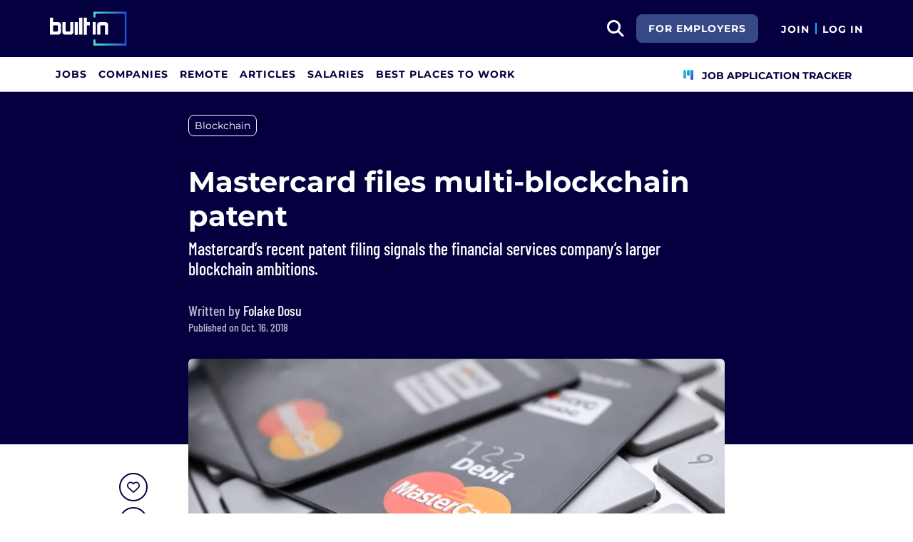

--- FILE ---
content_type: text/css
request_url: https://builtin.com/articles/css/article.bundle.ba77ae2c7fe391ec1a33.css
body_size: 4499
content:
blockquote{border-left:.25rem solid #4fe2c1;color:#3a3b41;font-family:Barlow Condensed,sans-serif;font-size:1.5rem;font-weight:500;line-height:1.75rem;margin:2.5rem auto;max-width:80%;padding-left:1.5rem}@media(max-width:895.98px){blockquote{font-size:1.25rem;line-height:1.5rem;margin:1.5rem auto}}@media(max-width:599.98px){blockquote{max-width:100%}}blockquote p{margin:0}figcaption{color:#717488;font-family:Montserrat,sans-serif;font-size:.75rem;font-stretch:normal;font-style:normal;font-weight:400;line-height:1.33;margin-bottom:1rem;padding-top:7px;text-transform:none}figcaption.video-caption{margin-bottom:1.5rem}h2.article-title{font-size:1.25rem}@media(min-width:600px){h2.article-title{font-size:1.75rem}}.article-content{font-family:Georgia,serif;font-size:1.125rem;line-height:1.875rem}.article-content a:not(.company-listicle-wrapper a,.brand-boost-banner a,.company-info-wrapper a,.bix-embed-read-more a,.bix-embed-headshot a,.open-jobs a,.cta-box-wrapper a){line-height:1.25rem;text-decoration-color:#244fe7;text-decoration-line:underline}.article-content code:not(.hljs){background-color:#f0f2fa;color:#e2001a;display:inline-block;font-size:1rem;padding:0 .25rem}.article-content>figure:first-child>img,.article-content>figure:first-child>img+figcaption{display:none}.snippet-box{background:#f0f2fa;border-radius:.5rem;border-top:.25rem solid #b7bac9;margin:2.5rem 0;padding:1.5rem 1.5rem 2rem}@media(max-width:895.98px){.snippet-box{margin:1.5rem 0;padding:1rem 1rem 1.5rem}}.snippet-box .title{color:#374886;font-family:Montserrat,sans-serif;font-size:.875rem;font-stretch:normal;font-style:normal;font-weight:700;letter-spacing:normal;line-height:1.25rem;margin-bottom:.5rem;text-align:left}.snippet-box ol,.snippet-box ul{margin-bottom:0}.snippet-box ol{padding-left:1.5rem}.snippet-box ul{list-style-type:none;padding-left:0}.snippet-box ul li{padding-left:1.5rem;position:relative}.snippet-box ul li:before{content:"•";left:.51rem;line-height:1.5rem;position:absolute}.snippet-box .description p:last-child{margin-bottom:0}.cta-box-wrapper{background-color:#fff;border:1px solid #f0f2fa;border-bottom:none;border-radius:4px;box-shadow:0 2px 6px 2px rgba(0,0,0,.15),0 1px 2px 0 rgba(0,0,0,.3);font-family:Montserrat,sans-serif;margin:2rem 0;position:relative;text-align:center}@media(max-width:599.98px){.cta-box-wrapper{margin-bottom:1.5rem;margin-top:2rem}}.cta-box-wrapper:after{background:linear-gradient(135deg,#6b37bd 21%,#234fda);border-bottom-left-radius:.25rem;border-bottom-right-radius:.25rem;bottom:0;content:"";display:block;height:.25rem;left:0;position:absolute;right:0}.cta-box-wrapper .cta-box-icon-wrapper{background-color:#fff;border-radius:50%;box-shadow:0 2px 6px 2px rgba(0,0,0,.15),0 1px 2px 0 rgba(0,0,0,.3);display:block;height:4rem;margin:0 auto;position:relative;top:-2rem;width:4rem}.cta-box-wrapper .icon-book-open{display:inline-block;font-size:32px;line-height:1;position:relative;top:14px}.cta-box-wrapper .cta-box{margin-top:-2rem;overflow-wrap:break-word;padding:0 2rem 2rem}@media(max-width:599.98px){.cta-box-wrapper .cta-box{padding:0 1rem 1.5rem}}.cta-box-wrapper .cta-box .title{color:#04003f;font-family:Barlow Condensed,sans-serif;font-size:2rem;font-weight:500;line-height:2.375rem;margin-bottom:.5rem;padding-top:1rem}@media(max-width:599.98px){.cta-box-wrapper .cta-box .title{padding-top:.5rem}}.cta-box-wrapper .cta-box .description{color:#04003f;font-size:1rem;line-height:1.38;margin-bottom:1rem}.cta-box-wrapper .cta-box .button a{background:linear-gradient(135deg,#6b37bd 21%,#234fda);border-radius:.5rem;color:#fff;display:inline-block;font-size:.875rem;font-weight:700;letter-spacing:1px;line-height:1.375rem;padding:.5rem 1rem;text-transform:uppercase}.cta-box-wrapper .cta-box .button a:after{content:"";font-family:Font Awesome\ 6 Pro;margin-left:.5rem}.jobs-embed-cta{font-family:Montserrat,sans-serif;margin-bottom:2.5rem;margin-right:1rem;margin-top:2.5rem}.jobs-embed-cta .bg{background-image:linear-gradient(132deg,#31dccf 2%,#244fe7 94%);border-radius:4px;bottom:-.625rem;left:0;position:absolute;right:.625rem;top:.625rem}.jobs-embed-cta .columns{background:#fff;border-radius:4px;box-shadow:0 1px 8px 0 rgba(0,0,0,.2),0 3px 3px 0 rgba(0,0,0,.12),0 3px 4px 0 rgba(0,0,0,.14);display:flex;flex-direction:row;margin-left:.625rem;padding:1rem;position:relative}@media(max-width:895.98px){.jobs-embed-cta .columns{display:block}}.jobs-embed-cta .data{position:relative}.jobs-embed-cta .data a.link{border:none;display:block;height:100%;left:0;position:absolute;text-decoration:none;top:0;width:100%}.jobs-embed-cta .left .title{color:#04003f;font-family:Barlow Condensed,sans-serif;font-size:2rem;font-weight:700;line-height:2.375rem;margin-bottom:.375rem;text-align:left}.jobs-embed-cta .left .title b{font-weight:600;position:relative}.jobs-embed-cta .left .title b:before{background-color:#00b9fe;bottom:3px;content:"";flex-grow:0;height:10px;left:-2px;opacity:.5;position:absolute;right:0}.jobs-embed-cta .left .subtitle{color:#28386f;font-family:Montserrat,sans-serif;font-size:.75rem;font-weight:600;line-height:1rem;margin-top:4px;text-align:left}.jobs-embed-cta .left .subtitle span{font-weight:700}.jobs-embed-cta .right{display:flex;flex-direction:column;margin-left:auto;position:relative}@media(max-width:895.98px){.jobs-embed-cta .right{display:block;margin-left:0;margin-top:.5rem;position:static;text-align:right}}.jobs-embed-cta .right .figure-spiral{background:url(https://static.builtin.com/dist/images/article/blue-spiral.svg) no-repeat;height:2.125rem;left:50%;margin-bottom:auto;position:relative;width:5.375rem}@media(max-width:895.98px){.jobs-embed-cta .right .figure-spiral{left:auto;position:absolute;right:1rem;top:-1.06rem}}.jobs-embed-cta .right .view-button-label{color:#04003f;display:block;font-family:Montserrat,sans-serif;font-size:.75rem;font-weight:600;text-decoration:none;text-transform:uppercase}.jobs-embed-cta .right .view-button-label:after{color:#244fe7;content:"";font-family:Font Awesome\ 6 Pro;margin-left:.5rem}svg:not(:host).svg-inline--fa,svg:not(:root).svg-inline--fa{box-sizing:content-box;overflow:visible}.svg-inline--fa{display:var(--fa-display,inline-block);height:1em;overflow:visible;vertical-align:-.125em}.open-jobs{font-family:Montserrat,sans-serif}.open-jobs .create-job-alert{display:none!important}.open-jobs a{border:1.5px solid #244fe7;border-radius:.5rem;color:#244fe7;display:block;font-size:1rem;font-weight:700;margin:2.5rem 0;padding:1rem;text-align:center;width:100%}.open-jobs a.mobile{display:none!important}.open-jobs a:hover{background:rgba(36,79,231,.15)}@media(max-width:599.98px){.open-jobs a{margin:1.5rem 0}.open-jobs a .open-jobs-delimiter{display:none}.open-jobs a span{display:block}}.company-info-wrapper,.company-listicle-wrapper{border-bottom:1px solid #b7bac9;display:flex;margin-bottom:1rem;margin-top:2rem;padding-bottom:1.5rem}@media(max-width:895.98px){.company-info-wrapper,.company-listicle-wrapper{position:relative}}.company-info-wrapper .logo-wrapper-small,.company-listicle-wrapper .logo-wrapper-small{align-items:center;border:1px solid #b7bac9;border-radius:.5rem;display:flex;height:5rem;justify-content:center;padding:.5rem;text-align:center;width:5rem}@media(max-width:895.98px){.company-info-wrapper .logo-wrapper-small,.company-listicle-wrapper .logo-wrapper-small{height:2.5rem;left:0;position:absolute;top:0;width:2.5rem}}.company-info-wrapper .logo-wrapper-small img,.company-listicle-wrapper .logo-wrapper-small img{max-width:100%}.company-info-wrapper .info,.company-listicle-wrapper .info{align-items:start;display:grid;flex-grow:1;font-family:Montserrat,sans-serif;grid-template-areas:"title title hiring" "link link link";grid-template-columns:auto 1fr auto;grid-template-rows:auto auto auto;padding-left:1.5rem;text-align:center}@media(max-width:599.98px){.company-info-wrapper .info,.company-listicle-wrapper .info{align-items:center;grid-template-areas:"title title title" "link link hiring"}}@media(max-width:895.98px){.company-info-wrapper .info,.company-listicle-wrapper .info{grid-template-rows:auto;padding-left:0;row-gap:1rem}}.company-info-wrapper .info .title,.company-listicle-wrapper .info .title{color:#04003f;font-size:1.75rem;font-weight:700;grid-area:title;line-height:2.375rem;margin-bottom:0;text-align:left}@media(max-width:895.98px){.company-info-wrapper .info .title,.company-listicle-wrapper .info .title{font-size:1.25rem;padding-left:3.5rem}}.company-info-wrapper .info .link,.company-listicle-wrapper .info .link{color:#244fe7;font-size:.875rem;font-weight:700;grid-area:link;letter-spacing:1px;line-height:1rem;text-align:left;text-transform:uppercase}.company-info-wrapper .info .link:after,.company-listicle-wrapper .info .link:after{content:"";font-family:Font Awesome\ 6 Pro;font-size:.75rem;line-height:1rem;margin-left:0}.company-info-wrapper .info .hiring a,.company-info-wrapper .info .link a,.company-listicle-wrapper .info .hiring a,.company-listicle-wrapper .info .link a{text-decoration:none}.company-info-wrapper .info .hiring,.company-listicle-wrapper .info .hiring{background-color:#ecfaff;border-radius:.5rem;color:#244fe7;display:inline-block;font-family:Barlow Condensed,sans-serif;font-weight:500;grid-area:hiring;line-height:1.25rem;padding:.25rem .5rem;text-align:center}.company-info-wrapper .info .hiring a:after,.company-listicle-wrapper .info .hiring a:after{content:"!"}.company-info-wrapper .info .hiring a:before,.company-listicle-wrapper .info .hiring a:before{content:"";font-family:Font Awesome\ 6 Pro;font-size:1.125rem;margin-right:.5rem}.bix-embed-headshot .bix-embed-headshot-header{border-bottom:.125rem solid #00b9fe;font-family:Montserrat,sans-serif;font-size:2rem;font-weight:700;line-height:2.375rem;margin-bottom:2rem;padding-bottom:.5rem}@media(max-width:895.98px){.bix-embed-headshot .bix-embed-headshot-header{font-size:1.25rem;line-height:1.5rem;margin-bottom:1.5rem}}.bix-embed-headshot .bix-embed-headshot-name{color:#04003f;font-family:Montserrat,sans-serif;font-size:1.25rem;font-weight:700;line-height:1.5rem;margin-bottom:.25rem}.bix-embed-headshot .bix-embed-headshot-title{color:#717488;font-family:Barlow Condensed,sans-serif;font-size:1.25rem;font-weight:500;line-height:1.25rem;margin-bottom:1rem}@media(max-width:895.98px){.bix-embed-headshot .bix-embed-headshot-title{font-size:1rem;line-height:1rem}}.bix-embed-headshot .bix-embed-headshot-title a{border-bottom:1px solid #244fe7;display:inline-block}@media(max-width:895.98px){.bix-embed-headshot .bix-embed-headshot-content-wrapper{text-align:center}}.bix-embed-headshot .bix-embed-headshot-image-wrapper{float:left;margin-right:1rem;width:10.625rem}@media(max-width:895.98px){.bix-embed-headshot .bix-embed-headshot-image-wrapper{float:none;margin-bottom:1rem;margin-left:auto;margin-right:auto}}.bix-embed-headshot .bix-embed-headshot-image-wrapper .bix-embed-headshot-image{padding-bottom:.5rem;padding-right:.5rem}.bix-embed-headshot .bix-embed-headshot-image-wrapper .bix-embed-headshot-image img{border-radius:50%;max-width:100%;object-fit:contain;width:100%}.bix-embed-headshot .bix-embed-headshot-image-wrapper .bix-embed-headshot-logo{align-items:center;background-color:#fff;border:1px solid #f0f2fa;border-radius:.5rem;box-shadow:0 2px 6px 2px rgba(0,0,0,.15),0 1px 2px 0 rgba(0,0,0,.3);box-sizing:border-box;display:flex;height:4.5rem;justify-content:center;margin-left:auto;margin-top:-4.5rem;overflow:hidden;padding:.5rem;position:relative;vertical-align:middle;width:4.5rem}.bix-embed-headshot .bix-embed-headshot-image-wrapper .bix-embed-headshot-logo a{align-items:center;display:flex;justify-content:center;width:100%}.bix-embed-headshot .bix-embed-headshot-image-wrapper .bix-embed-headshot-logo a img{display:block;height:auto;margin:auto;max-height:100%;object-fit:contain;width:auto}.bix-embed-read-more{border:1px solid #f0f2fa;border-left:.25rem solid #244fe7;border-radius:.25rem;box-shadow:0 2px 6px 2px rgba(0,0,0,.15),0 1px 2px 0 rgba(0,0,0,.3);font-family:Barlow Condensed,sans-serif;font-weight:500;margin:0;padding:1rem;position:relative}.bix-embed-read-more span>span:first-child{color:#3a3b41;font-size:.875rem;text-transform:uppercase}.bix-embed-read-more a,.bix-embed-read-more span{display:block}.bix-embed-read-more a{color:#244fe7;font-size:1.5rem;line-height:1.75rem;margin-top:.5rem}.bix-embed-read-more a:before{bottom:0;content:"";cursor:pointer;left:0;position:absolute;right:0;top:0}.bix-embed-read-more a:after{bottom:1rem;content:"";font-family:Font Awesome\ 6 Pro;font-size:.75rem;line-height:.75rem;position:absolute;right:1rem;text-align:center;width:.75rem}@media(max-width:895.98px){.bix-embed-read-more a:after{bottom:.5rem;right:.5rem}.bix-embed-read-more a{font-size:1.25rem;line-height:1.5rem}}.bix-embed-related{margin:0 0 1.5rem}.bix-embed-related>span{background-image:linear-gradient(132deg,#31dccf 2%,#244fe7 94%);border-radius:.25rem;display:block;line-height:1;position:relative;text-align:center}.bix-embed-related>span:after{color:#fff;content:"";font-family:Font Awesome\ 6 Pro;margin-top:-.375rem;position:absolute;right:1.438rem;top:50%}@media(max-width:599.98px){.bix-embed-related>span:after{display:none}}.bix-embed-related:before{background-color:#fff;bottom:1.25rem;content:"";position:absolute;right:2.875rem;top:1.25rem;width:.063rem}@media(max-width:599.98px){.bix-embed-related:before{display:none}}.bix-embed-related a{color:#fff;display:block;font-family:Barlow Condensed,sans-serif;font-size:1.75rem;font-weight:600;padding:.938rem 3.75rem;text-decoration:none}@media(max-width:895.98px){.bix-embed-related a{font-size:1.5rem}}.bix-embed-related a:hover{background:none!important}.bix-embed-related span span{color:#fff;display:block;font-family:Montserrat,sans-serif;font-size:.875rem;font-stretch:normal;font-style:normal;font-weight:500;letter-spacing:normal;line-height:1.333;padding-bottom:.938rem;padding-top:.625rem}.video-embed-field-responsive-video{position:relative}.video-embed-field-responsive-video:after{content:"";display:block;padding-bottom:56.25%}.video-embed-field-responsive-video iframe{bottom:0;height:100%;left:0;margin:0;position:absolute;right:0;top:0;width:100%}.video-embed-field-responsive-modal{max-width:100%}.faq-box{background-color:#ecfaff;border-radius:.5rem;font-family:Montserrat,sans-serif;margin-bottom:1rem;padding:1.5rem;position:relative}@media(max-width:895.98px){.faq-box{padding:1rem}}@media(max-width:599.98px){.faq-box{padding-bottom:3rem}}.faq-box a{border-bottom:1px solid #244fe7;color:#244fe7;display:inline-block;font-size:1rem;font-weight:700;line-height:1.375rem}.faq-box a:hover,.faq-box ol,.faq-box ul{background-color:unset}.faq-box .arrow{font-size:1.125rem;font-weight:400;line-height:normal;margin-left:auto}@media(max-width:599.98px){.faq-box .arrow{bottom:.5rem;height:1.5rem;left:50%;margin-left:0;position:absolute;transform:translateX(-50%);width:1.5rem}}.faq-box .accordion{align-items:center;color:#04003f;cursor:pointer;display:flex;font-size:1rem;font-weight:700;margin-top:-1.5rem;padding-top:1.5rem;width:100%}.faq-box .accordion[aria-expanded=true] .arrow{transform:rotate(180deg)}@media(max-width:895.98px){.faq-box .accordion{margin-top:-1rem;padding-top:1rem}}.faq-box h2{margin:0;padding:0}.faq-box .title{color:#04003f;font-family:Montserrat,sans-serif;font-size:1rem;font-weight:700;margin-bottom:0}.faq-box .title:after{display:none}.faq-box .description{padding-top:1rem}.faq-box .description p{color:#3a3b41;font-family:Montserrat,sans-serif;font-size:1rem;line-height:1.375rem}.faq-box .description p:last-child{margin-bottom:0}.summary-box{background-color:#ecfaff;border-radius:.5rem;font-family:Georgia,serif;margin-bottom:1rem;padding:1.5rem;position:relative}@media(max-width:895.98px){.summary-box{padding:1rem}}@media(max-width:599.98px){.summary-box{padding-bottom:3rem}}.brand-studio-banner{max-width:5.932rem}@media(max-width:319.98px){.brand-studio-banner{max-width:2.373rem}}.article-content img{height:auto;max-width:100%}.article-content img.align-left{float:left;padding-right:1rem}.article-content img.align-right{float:right;padding-left:1rem}.article-content img.align-center{display:block;margin-left:auto;margin-right:auto}.article-author-photo{background:#fff;height:3rem;padding:1px;width:3rem}.article-author-photo img{height:100%;width:100%}.job-search-widget:before{background:radial-gradient(182.37% 99.11% at 99.11% 61.02%,#0617ed 52.11%,#0c029e 100%);bottom:0;content:"";position:absolute;right:0;top:0;width:40%}@media(min-width:896px){.job-search-widget:before{width:46%}}@media(min-width:1188px){.job-search-widget:before{width:56%}}.job-search-widget .arrow{background:url(https://static.builtin.com/dist/images/article/widget_blue_arrow_sm.svg) no-repeat;background-size:auto 100%;bottom:0;left:60%;margin-left:-215px;position:absolute;top:0;width:196px}@media(min-width:896px){.job-search-widget .arrow{background-image:url(https://static.builtin.com/dist/images/article/widget_blue_arrow_lg.svg);left:54%;margin-left:-215px}}@media(min-width:1188px){.job-search-widget .arrow{background-image:url(https://static.builtin.com/dist/images/article/widget_blue_arrow_xl.svg);left:44%}}.job-search-widget .arrow:nth-child(2){margin-left:-130px}.job-search-widget .form-control{border:0}.job-search-widget .ejp-remote-preference{max-width:13.8em}#job-search-widget>.position-fixed{bottom:48px}@media(min-width:896px){#job-search-widget>.position-fixed{bottom:0}}.job-search-clear{position:absolute;right:0;top:50%;transform:translateY(-50%)}